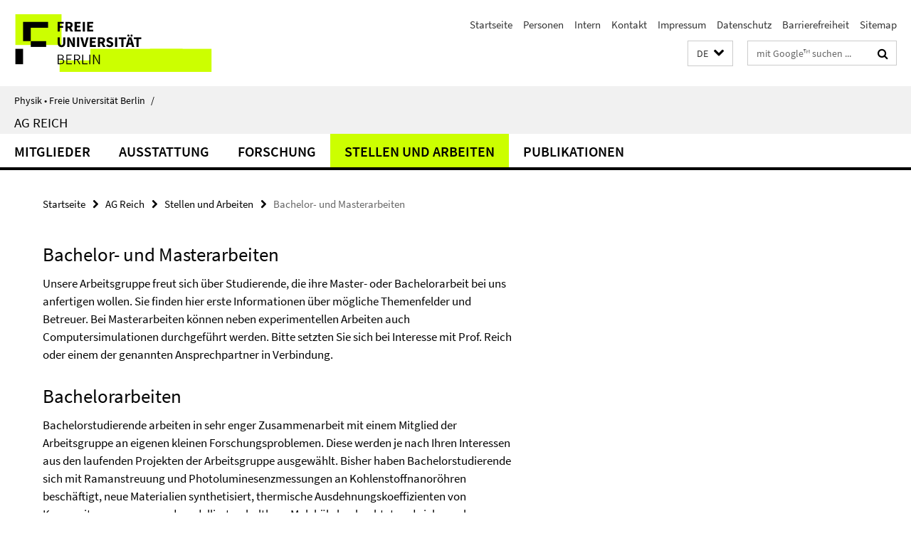

--- FILE ---
content_type: text/html; charset=utf-8
request_url: https://www.physik.fu-berlin.de/einrichtungen/ag/ag-reich/index.html?comp=navbar&irq=1&pm=0
body_size: 1178
content:
<!-- BEGIN Fragment default/26011920/navbar-wrapper/19906179/1716805615/?112640:1800 -->
<!-- BEGIN Fragment default/26011920/navbar/6649cb57ae3de5d3e6e56c4cefbfd87fb007f955/?105641:86400 -->
<nav class="main-nav-container no-print nocontent" style="display: none;"><div class="container main-nav-container-inner"><div class="main-nav-scroll-buttons" style="display:none"><div id="main-nav-btn-scroll-left" role="button"><div class="fa fa-angle-left"></div></div><div id="main-nav-btn-scroll-right" role="button"><div class="fa fa-angle-right"></div></div></div><div class="main-nav-toggle"><span class="main-nav-toggle-text">Menü</span><span class="main-nav-toggle-icon"><span class="line"></span><span class="line"></span><span class="line"></span></span></div><ul class="main-nav level-1" id="fub-main-nav"><li class="main-nav-item level-1" data-index="0" data-menu-item-path="/einrichtungen/ag/ag-reich/mitglieder" data-menu-shortened="0" id="main-nav-item-mitglieder"><a class="main-nav-item-link level-1" href="/einrichtungen/ag/ag-reich/mitglieder/index.html">Mitglieder</a></li><li class="main-nav-item level-1 has-children" data-index="1" data-menu-item-path="/einrichtungen/ag/ag-reich/ausstattung" data-menu-shortened="0" id="main-nav-item-ausstattung"><a class="main-nav-item-link level-1" href="/einrichtungen/ag/ag-reich/ausstattung/index.html">Ausstattung</a><div class="icon-has-children"><div class="fa fa-angle-right"></div><div class="fa fa-angle-down"></div><div class="fa fa-angle-up"></div></div><div class="container main-nav-parent level-2" style="display:none"><a class="main-nav-item-link level-1" href="/einrichtungen/ag/ag-reich/ausstattung/index.html"><span>Zur Übersichtsseite Ausstattung</span></a></div><ul class="main-nav level-2"><li class="main-nav-item level-2 " data-menu-item-path="/einrichtungen/ag/ag-reich/ausstattung/raman"><a class="main-nav-item-link level-2" href="/einrichtungen/ag/ag-reich/ausstattung/raman/index.html">Durchstimmbare Ramanspektroskopie (Horiba T64k/Dilor)</a></li><li class="main-nav-item level-2 " data-menu-item-path="/einrichtungen/ag/ag-reich/ausstattung/fluoreszenz"><a class="main-nav-item-link level-2" href="/einrichtungen/ag/ag-reich/ausstattung/fluoreszenz/index.html">Fluoreszenz Spektrometer</a></li><li class="main-nav-item level-2 " data-menu-item-path="/einrichtungen/ag/ag-reich/ausstattung/Spatial-Modulation-Setup"><a class="main-nav-item-link level-2" href="/einrichtungen/ag/ag-reich/ausstattung/Spatial-Modulation-Setup/index.html">Mikroabsorption, Modulation- und Dunkelfeldspektroskopie</a></li><li class="main-nav-item level-2 " data-menu-item-path="/einrichtungen/ag/ag-reich/ausstattung/Scattering-Type-Near-Field-Microscopy-_s-SNOM_"><a class="main-nav-item-link level-2" href="/einrichtungen/ag/ag-reich/ausstattung/Scattering-Type-Near-Field-Microscopy-_s-SNOM_/index.html">Nahfeldmikroskopie (neaspec s-SNOM)</a></li><li class="main-nav-item level-2 " data-menu-item-path="/einrichtungen/ag/ag-reich/ausstattung/XploRA-Raman-Microscope"><a class="main-nav-item-link level-2" href="/einrichtungen/ag/ag-reich/ausstattung/XploRA-Raman-Microscope/index.html">Raman Mikroskop (Horiba XploRA)</a></li><li class="main-nav-item level-2 " data-menu-item-path="/einrichtungen/ag/ag-reich/ausstattung/rasterkraftmikroskop"><a class="main-nav-item-link level-2" href="/einrichtungen/ag/ag-reich/ausstattung/rasterkraftmikroskop/index.html">Rasterkraftmikroskope</a></li></ul></li><li class="main-nav-item level-1" data-index="2" data-menu-item-path="/einrichtungen/ag/ag-reich/forschung" data-menu-shortened="0" id="main-nav-item-forschung"><a class="main-nav-item-link level-1" href="/einrichtungen/ag/ag-reich/forschung/index.html">Forschung</a></li><li class="main-nav-item level-1 has-children" data-index="3" data-menu-item-path="/einrichtungen/ag/ag-reich/abschlussarbeiten" data-menu-shortened="0" id="main-nav-item-abschlussarbeiten"><a class="main-nav-item-link level-1" href="/einrichtungen/ag/ag-reich/abschlussarbeiten/index.html">Stellen und Arbeiten</a><div class="icon-has-children"><div class="fa fa-angle-right"></div><div class="fa fa-angle-down"></div><div class="fa fa-angle-up"></div></div><div class="container main-nav-parent level-2" style="display:none"><a class="main-nav-item-link level-1" href="/einrichtungen/ag/ag-reich/abschlussarbeiten/index.html"><span>Zur Übersichtsseite Stellen und Arbeiten</span></a></div><ul class="main-nav level-2"><li class="main-nav-item level-2 " data-menu-item-path="/einrichtungen/ag/ag-reich/abschlussarbeiten/bachDipMast"><a class="main-nav-item-link level-2" href="/einrichtungen/ag/ag-reich/abschlussarbeiten/bachDipMast/index.html">Bachelor- und Masterarbeiten</a></li><li class="main-nav-item level-2 " data-menu-item-path="/einrichtungen/ag/ag-reich/abschlussarbeiten/docPostDoc"><a class="main-nav-item-link level-2" href="/einrichtungen/ag/ag-reich/abschlussarbeiten/docPostDoc/index.html">Doktoranden- und Postdoktorandenstellen</a></li></ul></li><li class="main-nav-item level-1" data-index="4" data-menu-item-path="/einrichtungen/ag/ag-reich/veroeffentlichungen" data-menu-shortened="0" id="main-nav-item-veroeffentlichungen"><a class="main-nav-item-link level-1" href="/einrichtungen/ag/ag-reich/veroeffentlichungen/index.html">Publikationen</a></li></ul></div><div class="main-nav-flyout-global"><div class="container"></div><button id="main-nav-btn-flyout-close" type="button"><div id="main-nav-btn-flyout-close-container"><i class="fa fa-angle-up"></i></div></button></div></nav><script type="text/javascript">$(document).ready(function () { Luise.Navigation.init(); });</script><!-- END Fragment default/26011920/navbar/6649cb57ae3de5d3e6e56c4cefbfd87fb007f955/?105641:86400 -->
<!-- END Fragment default/26011920/navbar-wrapper/19906179/1716805615/?112640:1800 -->
